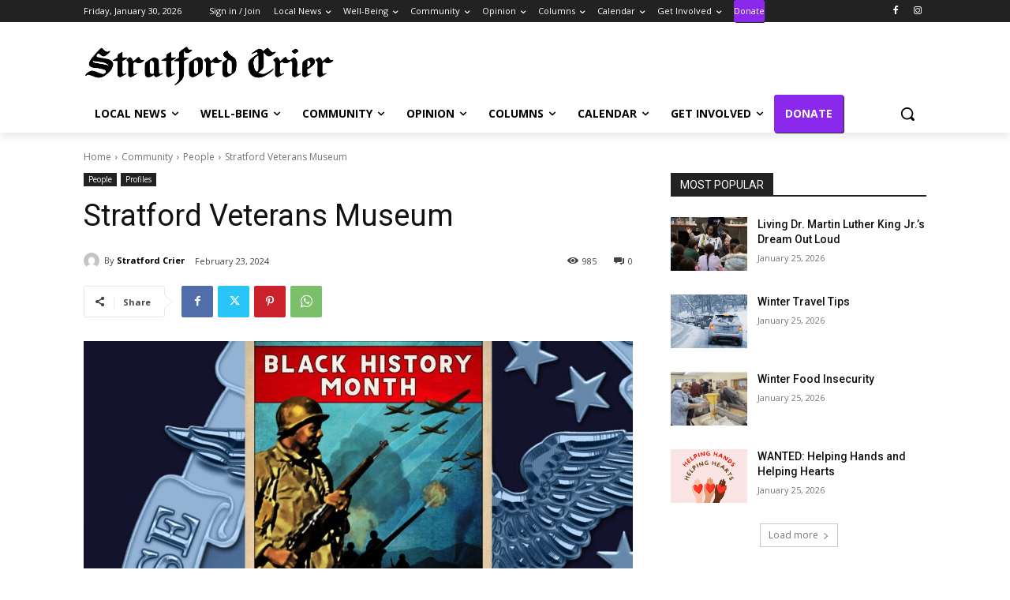

--- FILE ---
content_type: application/javascript; charset=UTF-8
request_url: https://stratfordcrier.com/cdn-cgi/challenge-platform/h/b/scripts/jsd/d251aa49a8a3/main.js?
body_size: 8771
content:
window._cf_chl_opt={AKGCx8:'b'};~function(w6,fD,fN,fO,fH,fk,fv,fq,w0,w1){w6=x,function(j,f,wH,w5,R,c){for(wH={j:423,f:441,R:563,c:514,b:466,y:364,i:435,g:482},w5=x,R=j();!![];)try{if(c=-parseInt(w5(wH.j))/1*(parseInt(w5(wH.f))/2)+parseInt(w5(wH.R))/3+-parseInt(w5(wH.c))/4+parseInt(w5(wH.b))/5+parseInt(w5(wH.y))/6+parseInt(w5(wH.i))/7+-parseInt(w5(wH.g))/8,c===f)break;else R.push(R.shift())}catch(b){R.push(R.shift())}}(e,526081),fD=this||self,fN=fD[w6(494)],fO=function(Rz,RY,RA,Rd,Rg,Ri,Ry,Rb,w7,f,R,c,b){return Rz={j:554,f:373,R:529,c:550,b:414,y:378,i:505},RY={j:556,f:485,R:571,c:439,b:408,y:547,i:356,g:546,d:344,A:359,Y:527,z:365,X:412,o:539,K:528,Q:444,F:571,B:387,P:570,V:350,W:481,m:414,Z:571,n:348,s:519,M:571,D:458,N:390,O:391,H:421,C:571,I:499,a:509,U:487,J:570,T:442,E:487},RA={j:445},Rd={j:424},Rg={j:411},Ri={j:392,f:565,R:424,c:487,b:426,y:480,i:544,g:442,d:544,A:426,Y:544,z:411,X:570,o:358,K:507,Q:391,F:497,B:508,P:507,V:411,W:485,m:571,Z:497,n:508,s:448,M:525,D:570,N:388,O:571,H:546,C:480,I:350,a:438,U:495,J:562,T:504,E:336,S:488,k:415,h:464,v:419,l:450,L:484,G:372,e0:427,e1:484,e2:561,e3:434,e4:405,e5:411,e6:444,e7:391,e8:405,e9:508,ee:521,et:440,ex:411,ej:354,ef:570,ew:571,eR:570,ec:444,eb:570,ey:546,ei:342,eg:570,ed:375,eA:421},Ry={j:472},Rb={j:358},w7=w6,f={'cuaYc':w7(Rz.j),'YmQUa':function(i,g){return g==i},'vkAYb':function(y,i,g,d,A){return y(i,g,d,A)},'ovbcs':function(i,g){return i<g},'YsgSl':function(i,g){return i+g},'hmdtz':function(i,g){return i-g},'ZdyzV':function(y,i){return y(i)},'gPELU':function(i,g){return i<g},'JybSm':function(i,g){return g|i},'iqWeY':function(i,g){return i>g},'RuCQe':function(i,g){return g&i},'xrYCo':function(i,g){return i-g},'dkzvK':function(i,g){return g==i},'epMtX':function(y,i){return y(i)},'Qqlrw':function(i,g){return g===i},'QEImz':w7(Rz.f),'NNHPh':function(i,g){return i>g},'fftHW':function(i,g){return i<g},'rBzuG':function(i,g){return g==i},'PmwSs':function(i,g){return i-g},'UjkCV':function(i,g){return i&g},'VEnwa':function(i,g){return i-g},'ZdGgx':function(y,i){return y(i)},'EPJRy':function(i,g){return i!==g},'BzbLA':function(y,i){return y(i)},'IYfkv':w7(Rz.R),'GlZHd':w7(Rz.c),'XRWQG':function(i,g){return g*i},'gxbKM':function(i,g){return i==g},'vUrzk':function(i,g){return g*i},'dOOaC':function(i,g){return g*i},'cFfgy':w7(Rz.b),'QsYuq':function(i,g){return g&i},'dkprj':function(i,g){return i==g},'aGJiT':function(i,g){return g!=i},'zJxiq':function(i,g){return g==i},'SiUmd':function(i,g){return i===g},'vqcgS':function(i,g){return i+g}},R=String[w7(Rz.y)],c={'h':function(y,Rc,w8){return Rc={j:461,f:487},w8=w7,f[w8(Rb.j)](null,y)?'':c.g(y,6,function(i,w9){return w9=w8,f[w9(Rc.j)][w9(Rc.f)](i)})},'g':function(y,i,A,wt,Y,z,X,o,K,Q,F,B,P,V,W,Z,O,H,C,I,U,s,M,D){if(wt=w7,Y={'CeTVs':function(N,O,H,C,I,we){return we=x,f[we(Ry.j)](N,O,H,C,I)},'wktWj':wt(Ri.j)},null==y)return'';for(X={},o={},K='',Q=2,F=3,B=2,P=[],V=0,W=0,Z=0;f[wt(Ri.f)](Z,y[wt(Ri.R)]);Z+=1)if(s=y[wt(Ri.c)](Z),Object[wt(Ri.b)][wt(Ri.y)][wt(Ri.i)](X,s)||(X[s]=F++,o[s]=!0),M=f[wt(Ri.g)](K,s),Object[wt(Ri.b)][wt(Ri.y)][wt(Ri.d)](X,M))K=M;else{if(Object[wt(Ri.A)][wt(Ri.y)][wt(Ri.Y)](o,K)){if(256>K[wt(Ri.z)](0)){for(z=0;z<B;V<<=1,W==i-1?(W=0,P[wt(Ri.X)](A(V)),V=0):W++,z++);for(D=K[wt(Ri.z)](0),z=0;8>z;V=1.59&D|V<<1,f[wt(Ri.o)](W,f[wt(Ri.K)](i,1))?(W=0,P[wt(Ri.X)](f[wt(Ri.Q)](A,V)),V=0):W++,D>>=1,z++);}else{for(D=1,z=0;f[wt(Ri.F)](z,B);V=f[wt(Ri.B)](V<<1.88,D),W==f[wt(Ri.P)](i,1)?(W=0,P[wt(Ri.X)](f[wt(Ri.Q)](A,V)),V=0):W++,D=0,z++);for(D=K[wt(Ri.V)](0),z=0;f[wt(Ri.W)](16,z);V=1.17&D|V<<1.22,W==i-1?(W=0,P[wt(Ri.X)](A(V)),V=0):W++,D>>=1,z++);}Q--,0==Q&&(Q=Math[wt(Ri.m)](2,B),B++),delete o[K]}else for(D=X[K],z=0;f[wt(Ri.Z)](z,B);V=f[wt(Ri.n)](V<<1.87,f[wt(Ri.s)](D,1)),W==f[wt(Ri.M)](i,1)?(W=0,P[wt(Ri.D)](A(V)),V=0):W++,D>>=1,z++);K=(Q--,f[wt(Ri.N)](0,Q)&&(Q=Math[wt(Ri.O)](2,B),B++),X[M]=F++,f[wt(Ri.H)](String,s))}if(''!==K){if(Object[wt(Ri.b)][wt(Ri.C)][wt(Ri.i)](o,K)){if(f[wt(Ri.I)](f[wt(Ri.a)],wt(Ri.U)))try{return O=X[wt(Ri.J)](wt(Ri.T)),O[wt(Ri.E)]=wt(Ri.S),O[wt(Ri.k)]='-1',o[wt(Ri.h)][wt(Ri.v)](O),H=O[wt(Ri.l)],C={},C=Y[wt(Ri.L)](K,H,H,'',C),C=Q(H,H[wt(Ri.G)]||H[wt(Ri.e0)],'n.',C),C=Y[wt(Ri.e1)](F,H,O[Y[wt(Ri.e2)]],'d.',C),B[wt(Ri.h)][wt(Ri.e3)](O),I={},I.r=C,I.e=null,I}catch(J){return U={},U.r={},U.e=J,U}else{if(f[wt(Ri.e4)](256,K[wt(Ri.e5)](0))){for(z=0;f[wt(Ri.e6)](z,B);V<<=1,f[wt(Ri.N)](W,i-1)?(W=0,P[wt(Ri.D)](f[wt(Ri.e7)](A,V)),V=0):W++,z++);for(D=K[wt(Ri.e5)](0),z=0;f[wt(Ri.e8)](8,z);V=f[wt(Ri.e9)](V<<1.53,D&1.63),f[wt(Ri.ee)](W,f[wt(Ri.P)](i,1))?(W=0,P[wt(Ri.D)](f[wt(Ri.e7)](A,V)),V=0):W++,D>>=1,z++);}else{for(D=1,z=0;f[wt(Ri.f)](z,B);V=D|V<<1.74,W==f[wt(Ri.et)](i,1)?(W=0,P[wt(Ri.X)](A(V)),V=0):W++,D=0,z++);for(D=K[wt(Ri.ex)](0),z=0;f[wt(Ri.W)](16,z);V=V<<1|f[wt(Ri.ej)](D,1),W==f[wt(Ri.M)](i,1)?(W=0,P[wt(Ri.ef)](A(V)),V=0):W++,D>>=1,z++);}Q--,Q==0&&(Q=Math[wt(Ri.ew)](2,B),B++),delete o[K]}}else for(D=X[K],z=0;z<B;V=1.18&D|V<<1.53,W==i-1?(W=0,P[wt(Ri.eR)](A(V)),V=0):W++,D>>=1,z++);Q--,Q==0&&B++}for(D=2,z=0;f[wt(Ri.ec)](z,B);V=1.56&D|V<<1,W==i-1?(W=0,P[wt(Ri.eb)](f[wt(Ri.ey)](A,V)),V=0):W++,D>>=1,z++);for(;;)if(V<<=1,W==f[wt(Ri.ei)](i,1)){P[wt(Ri.eg)](f[wt(Ri.ed)](A,V));break}else W++;return P[wt(Ri.eA)]('')},'j':function(y,wx){return wx=w7,null==y?'':''==y?null:c.i(y[wx(Rd.j)],32768,function(i,wj){return wj=wx,y[wj(Rg.j)](i)})},'i':function(y,i,A,ww,Y,z,X,o,K,Q,F,B,P,V,W,Z,s,O,M,D,N,C){for(ww=w7,Y={'PJItC':function(H,C,wf){return wf=x,f[wf(RA.j)](H,C)}},z=[],X=4,o=4,K=3,Q=[],P=f[ww(RY.j)](A,0),V=i,W=1,F=0;f[ww(RY.f)](3,F);z[F]=F,F+=1);for(Z=0,s=Math[ww(RY.R)](2,2),B=1;B!=s;)if(f[ww(RY.c)]!==ww(RY.b)){for(M=f[ww(RY.y)][ww(RY.i)]('|'),D=0;!![];){switch(M[D++]){case'0':V>>=1;continue;case'1':N=V&P;continue;case'2':V==0&&(V=i,P=f[ww(RY.g)](A,W++));continue;case'3':B<<=1;continue;case'4':Z|=f[ww(RY.d)](0<N?1:0,B);continue}break}}else{for(C=[];Y[ww(RY.A)](null,i);C=C[ww(RY.Y)](i[ww(RY.z)](O)),A=Y[ww(RY.X)](z));return C}switch(Z){case 0:for(Z=0,s=Math[ww(RY.R)](2,8),B=1;B!=s;N=V&P,V>>=1,f[ww(RY.o)](0,V)&&(V=i,P=A(W++)),Z|=f[ww(RY.K)](f[ww(RY.Q)](0,N)?1:0,B),B<<=1);O=R(Z);break;case 1:for(Z=0,s=Math[ww(RY.F)](2,16),B=1;B!=s;N=V&P,V>>=1,f[ww(RY.o)](0,V)&&(V=i,P=A(W++)),Z|=f[ww(RY.B)](0<N?1:0,B),B<<=1);O=R(Z);break;case 2:return''}for(F=z[3]=O,Q[ww(RY.P)](O);;)if(f[ww(RY.V)](f[ww(RY.W)],ww(RY.m))){if(W>y)return'';for(Z=0,s=Math[ww(RY.Z)](2,K),B=1;s!=B;N=f[ww(RY.n)](P,V),V>>=1,f[ww(RY.s)](0,V)&&(V=i,P=A(W++)),Z|=(0<N?1:0)*B,B<<=1);switch(O=Z){case 0:for(Z=0,s=Math[ww(RY.F)](2,8),B=1;B!=s;N=V&P,V>>=1,V==0&&(V=i,P=A(W++)),Z|=B*(0<N?1:0),B<<=1);z[o++]=R(Z),O=o-1,X--;break;case 1:for(Z=0,s=Math[ww(RY.M)](2,16),B=1;f[ww(RY.D)](B,s);N=V&P,V>>=1,f[ww(RY.N)](0,V)&&(V=i,P=f[ww(RY.O)](A,W++)),Z|=B*(0<N?1:0),B<<=1);z[o++]=f[ww(RY.O)](R,Z),O=o-1,X--;break;case 2:return Q[ww(RY.H)]('')}if(0==X&&(X=Math[ww(RY.C)](2,K),K++),z[O])O=z[O];else if(f[ww(RY.I)](O,o))O=f[ww(RY.a)](F,F[ww(RY.U)](0));else return null;Q[ww(RY.J)](O),z[o++]=f[ww(RY.T)](F,O[ww(RY.E)](0)),X--,F=O,X==0&&(X=Math[ww(RY.Z)](2,K),K++)}else return}},b={},b[w7(Rz.i)]=c.h,b}(),fH=null,fk=fS(),fv={},fv[w6(473)]='o',fv[w6(368)]='s',fv[w6(420)]='u',fv[w6(339)]='z',fv[w6(449)]='n',fv[w6(425)]='I',fv[w6(335)]='b',fq=fv,fD[w6(361)]=function(j,R,y,i,cg,ci,cy,wV,g,Y,z,X,o,K,Q){if(cg={j:389,f:369,R:357,c:403,b:476,y:527,i:476,g:489,d:557,A:416,Y:538,z:467,X:558,o:424,K:393,Q:566,F:460,B:433,P:511,V:407,W:345},ci={j:324,f:558,R:424,c:347},cy={j:426,f:480,R:544,c:570},wV=w6,g={'thNdS':function(F,B){return F<B},'LXJlT':function(F,B){return F===B},'EfAXB':function(F,B){return F(B)},'qCYsN':function(F,B){return B===F},'zIBbB':function(F,B){return F(B)},'qrnwc':wV(cg.j),'nbBMn':function(F,B){return F+B}},null===R||g[wV(cg.f)](void 0,R))return i;for(Y=g[wV(cg.R)](fG,R),j[wV(cg.c)][wV(cg.b)]&&(Y=Y[wV(cg.y)](j[wV(cg.c)][wV(cg.i)](R))),Y=j[wV(cg.g)][wV(cg.d)]&&j[wV(cg.A)]?j[wV(cg.g)][wV(cg.d)](new j[(wV(cg.A))](Y)):function(F,wm,B){for(wm=wV,F[wm(ci.j)](),B=0;g[wm(ci.f)](B,F[wm(ci.R)]);F[B]===F[B+1]?F[wm(ci.c)](B+1,1):B+=1);return F}(Y),z='nAsAaAb'.split('A'),z=z[wV(cg.Y)][wV(cg.z)](z),X=0;g[wV(cg.X)](X,Y[wV(cg.o)]);X++)if(g[wV(cg.K)](wV(cg.Q),wV(cg.F)))return'i';else(o=Y[X],K=fL(j,R,o),g[wV(cg.B)](z,K))?(Q='s'===K&&!j[wV(cg.P)](R[o]),g[wV(cg.V)]===g[wV(cg.W)](y,o)?A(y+o,K):Q||A(g[wV(cg.W)](y,o),R[o])):A(y+o,K);return i;function A(F,B,wW){wW=wV,Object[wW(cy.j)][wW(cy.f)][wW(cy.R)](i,B)||(i[B]=[]),i[B][wW(cy.c)](F)}},w0=w6(471)[w6(356)](';'),w1=w0[w6(538)][w6(467)](w0),fD[w6(404)]=function(R,y,cX,wZ,i,g,A,Y,z,X){for(cX={j:360,f:534,R:542,c:365,b:424,y:532,i:570,g:542,d:567},wZ=w6,i={},i[wZ(cX.j)]=function(o,K){return o===K},i[wZ(cX.f)]=function(o,K){return o<K},i[wZ(cX.R)]=function(o,K){return o+K},g=i,A=Object[wZ(cX.c)](y),Y=0;Y<A[wZ(cX.b)];Y++)if(z=A[Y],g[wZ(cX.j)]('f',z)&&(z='N'),R[z]){for(X=0;g[wZ(cX.f)](X,y[A[Y]][wZ(cX.b)]);g[wZ(cX.j)](-1,R[z][wZ(cX.y)](y[A[Y]][X]))&&(w1(y[A[Y]][X])||R[z][wZ(cX.i)](g[wZ(cX.g)]('o.',y[A[Y]][X]))),X++);}else R[z]=y[A[Y]][wZ(cX.d)](function(o){return'o.'+o})},w3();function fS(RL,wQ){return RL={j:531},wQ=w6,crypto&&crypto[wQ(RL.j)]?crypto[wQ(RL.j)]():''}function w4(c,b,cC,wO,y,i,g,d){if(cC={j:515,f:376,R:490,c:428,b:502,y:454,i:506,g:533,d:456,A:456,Y:396,z:426,X:496,o:544,K:532,Q:490,F:429,B:436,P:343,V:394,W:410,m:352,Z:429,n:436,s:343,M:394,D:384,N:518},wO=w6,y={},y[wO(cC.j)]=function(A,Y){return A instanceof Y},y[wO(cC.f)]=function(A,Y){return A<Y},y[wO(cC.R)]=wO(cC.c),y[wO(cC.b)]=function(A,Y){return A===Y},y[wO(cC.y)]=wO(cC.i),i=y,!c[wO(cC.g)])return i[wO(cC.b)](wO(cC.d),wO(cC.A))?void 0:i[wO(cC.j)](b,y[wO(cC.Y)])&&i[wO(cC.f)](0,i[wO(cC.Y)][wO(cC.z)][wO(cC.X)][wO(cC.o)](g)[wO(cC.K)](i[wO(cC.Q)]));b===i[wO(cC.y)]?(g={},g[wO(cC.F)]=wO(cC.B),g[wO(cC.P)]=c.r,g[wO(cC.V)]=wO(cC.i),fD[wO(cC.W)][wO(cC.m)](g,'*')):(d={},d[wO(cC.Z)]=wO(cC.n),d[wO(cC.s)]=c.r,d[wO(cC.M)]=wO(cC.D),d[wO(cC.N)]=b,fD[wO(cC.W)][wO(cC.m)](d,'*'))}function fr(RO,wA,j,f){return RO={j:337,f:498,R:522},wA=w6,j={'HerRt':function(R,c){return R(c)}},f=fD[wA(RO.j)],Math[wA(RO.f)](+j[wA(RO.R)](atob,f.t))}function fC(j,RQ,RK,wc,f,R){RQ={j:406,f:569},RK={j:540,f:371,R:535},wc=w6,f={'ioKCn':function(c,b){return c===b},'zWEYk':function(c){return c()},'iyTFX':function(c,b,y){return c(b,y)}},R=w2(),fE(R.r,function(c,wR){wR=x,f[wR(RK.j)](typeof j,wR(RK.f))&&j(c),f[wR(RK.R)](fU)}),R.e&&f[wc(RQ.j)](fh,wc(RQ.f),R.e)}function w2(co,wn,R,c,b,y,i,g,d,A){R=(co={j:446,f:383,R:356,c:392,b:336,y:488,i:464,g:419,d:562,A:504,Y:400,z:372,X:427,o:415,K:464,Q:434,F:450},wn=w6,{'ueVkB':wn(co.j),'fUEJb':function(Y,z,X,o,K){return Y(z,X,o,K)}});try{for(c=R[wn(co.f)][wn(co.R)]('|'),b=0;!![];){switch(c[b++]){case'0':d=pRIb1(g,i[wn(co.c)],'d.',d);continue;case'1':i[wn(co.b)]=wn(co.y);continue;case'2':fN[wn(co.i)][wn(co.g)](i);continue;case'3':return y={},y.r=d,y.e=null,y;case'4':i=fN[wn(co.d)](wn(co.A));continue;case'5':d=R[wn(co.Y)](pRIb1,g,g[wn(co.z)]||g[wn(co.X)],'n.',d);continue;case'6':i[wn(co.o)]='-1';continue;case'7':fN[wn(co.K)][wn(co.Q)](i);continue;case'8':d=pRIb1(g,g,'',d);continue;case'9':g=i[wn(co.F)];continue;case'10':d={};continue}break}}catch(Y){return A={},A.r={},A.e=Y,A}}function fU(Rs,Rn,wi,j,f,b,y){if(Rs={j:475,f:523,R:353,c:399,b:337,y:449,i:332,g:382},Rn={j:374},wi=w6,j={'nnNfq':function(R,c){return R<c},'DYiAc':function(R){return R()},'UwOWM':wi(Rs.j),'gZXVd':function(R,c){return c*R}},f=fI(),null===f)return j[wi(Rs.f)]!==wi(Rs.j)?f()!==null:void 0;if(fH){if(wi(Rs.R)===wi(Rs.c))return b=f[wi(Rs.b)],!b?null:(y=b.i,typeof y!==wi(Rs.y)||j[wi(Rs.i)](y,30))?null:y;else clearTimeout(fH)}fH=setTimeout(function(wg){wg=wi,j[wg(Rn.j)](fC)},j[wi(Rs.g)](f,1e3))}function fl(f,R,c5,wB,c,y){return c5={j:469,f:526,R:477,c:428,b:396,y:526,i:426,g:496,d:544,A:532,Y:477},wB=w6,c={},c[wB(c5.j)]=function(i,g){return i instanceof g},c[wB(c5.f)]=function(i,g){return i<g},c[wB(c5.R)]=wB(c5.c),y=c,y[wB(c5.j)](R,f[wB(c5.b)])&&y[wB(c5.y)](0,f[wB(c5.b)][wB(c5.i)][wB(c5.g)][wB(c5.d)](R)[wB(c5.A)](y[wB(c5.Y)]))}function fI(Ru,wb,f,R,c,b){return Ru={j:366,f:328,R:337,c:366,b:449,y:328},wb=w6,f={},f[wb(Ru.j)]=function(i,g){return i!==g},f[wb(Ru.f)]=function(i,g){return i<g},R=f,c=fD[wb(Ru.R)],!c?null:(b=c.i,R[wb(Ru.c)](typeof b,wb(Ru.b))||R[wb(Ru.y)](b,30))?null:b}function w3(cD,cM,cn,cZ,ws,j,f,R,c,i,b,g){if(cD={j:470,f:337,R:455,c:524,b:537,y:564,i:552,g:552,d:424,A:532,Y:513,z:570,X:567,o:457,K:380,Q:380},cM={j:379,f:510,R:524,c:470,b:380},cn={j:330},cZ={j:325,f:503,R:491,c:498,b:409,y:549,i:327},ws=w6,j={'lHBKJ':function(i,g){return i>g},'yCAjo':function(i,g){return i===g},'EotKP':function(y,i){return y(i)},'EuiSD':function(i,g){return i+g},'QQEWs':function(y,i){return y(i)},'cWOBS':function(y){return y()},'dIzcy':function(i,g){return i!==g},'eFuBt':function(y){return y()},'IxdDb':ws(cD.j)},f=fD[ws(cD.f)],!f)return;if(!j[ws(cD.R)](fT))return;if(R=![],c=function(wM,A,Y,z){if(wM=ws,j[wM(cZ.j)](wM(cZ.f),wM(cZ.R)))return A=3600,Y=c(),z=b[wM(cZ.c)](y[wM(cZ.b)]()/1e3),j[wM(cZ.y)](z-Y,A)?![]:!![];else if(!R){if(R=!![],!fT())return;j[wM(cZ.i)](fC,function(i){w4(f,i)})}},fN[ws(cD.c)]!==j[ws(cD.b)])c();else if(fD[ws(cD.y)]){if(ws(cD.i)!==ws(cD.g)){if(i=Z[n],i==='f'&&(i='N'),s[i]){for(g=0;g<M[D[N]][ws(cD.d)];-1===O[i][ws(cD.A)](H[C[I]][g])&&(j[ws(cD.Y)](a,U[J[T]][g])||E[i][ws(cD.z)]('o.'+S[k[h]][g])),g++);}else v[i]=l[L[G]][ws(cD.X)](function(e3,wD){return wD=ws,j[wD(cn.j)]('o.',e3)})}else fN[ws(cD.y)](ws(cD.o),c)}else b=fN[ws(cD.K)]||function(){},fN[ws(cD.Q)]=function(wN){wN=ws,j[wN(cM.j)](b),j[wN(cM.f)](fN[wN(cM.R)],wN(cM.c))&&(fN[wN(cM.b)]=b,j[wN(cM.j)](c))}}function fh(b,y,c2,wF,i,g,d,A,Y,z,X,o,K,Q){if(c2={j:463,f:548,R:501,c:432,b:520,y:351,i:355,g:363,d:543,A:530,Y:337,z:548,X:553,o:398,K:367,Q:520,F:474,B:437,P:447,V:468,W:338,m:377,Z:377,n:560,s:398,M:478,D:551,N:329,O:545,H:370,C:429,I:362,a:381,U:505},wF=w6,i={},i[wF(c2.j)]=function(F,B){return F+B},i[wF(c2.f)]=function(F,B){return F+B},i[wF(c2.R)]=wF(c2.c),i[wF(c2.b)]=wF(c2.y),i[wF(c2.i)]=wF(c2.g),g=i,!fJ(0))return![];A=(d={},d[wF(c2.d)]=b,d[wF(c2.A)]=y,d);try{Y=fD[wF(c2.Y)],z=g[wF(c2.j)](g[wF(c2.z)](g[wF(c2.f)](wF(c2.X)+fD[wF(c2.o)][wF(c2.K)],g[wF(c2.R)]),Y.r),g[wF(c2.Q)]),X=new fD[(wF(c2.F))](),X[wF(c2.B)](g[wF(c2.i)],z),X[wF(c2.P)]=2500,X[wF(c2.V)]=function(){},o={},o[wF(c2.W)]=fD[wF(c2.o)][wF(c2.W)],o[wF(c2.m)]=fD[wF(c2.o)][wF(c2.Z)],o[wF(c2.n)]=fD[wF(c2.s)][wF(c2.n)],o[wF(c2.M)]=fD[wF(c2.s)][wF(c2.D)],o[wF(c2.N)]=fk,K=o,Q={},Q[wF(c2.O)]=A,Q[wF(c2.H)]=K,Q[wF(c2.C)]=wF(c2.I),X[wF(c2.a)](fO[wF(c2.U)](Q))}catch(F){}}function fL(R,y,i,ce,wu,g,A,Y,z){A=(ce={j:431,f:517,R:486,c:492,b:371,y:486,i:473,g:555,d:489,A:417,Y:489},wu=w6,g={},g[wu(ce.j)]=function(X,o){return o==X},g[wu(ce.f)]=function(X,o){return X===o},g[wu(ce.R)]=function(X,o){return X==o},g[wu(ce.c)]=wu(ce.b),g);try{Y=y[i]}catch(X){return'i'}if(A[wu(ce.j)](null,Y))return A[wu(ce.f)](void 0,Y)?'u':'x';if(A[wu(ce.y)](wu(ce.i),typeof Y))try{if(A[wu(ce.c)]==typeof Y[wu(ce.g)])return Y[wu(ce.g)](function(){}),'p'}catch(o){}return R[wu(ce.d)][wu(ce.A)](Y)?'a':Y===R[wu(ce.Y)]?'D':Y===!0?'T':Y===!1?'F':(z=typeof Y,A[wu(ce.c)]==z?fl(R,Y)?'N':'f':fq[z]||'?')}function fa(RV,wy,f,R){return RV={j:401,f:401},wy=w6,f={},f[wy(RV.j)]=function(c,b){return c!==b},R=f,R[wy(RV.f)](fI(),null)}function e(cI){return cI='BWcwP,iframe,VNtRVruQMX,success,hmdtz,JybSm,vqcgS,dIzcy,isNaN,tSisM,QQEWs,2458856JcQOtQ,iRCOP,xhr-error,FoGdC,detail,dkprj,EZBJW,rBzuG,HerRt,UwOWM,readyState,xrYCo,aBpDH,concat,vUrzk,TRiQS,TYlZ6,randomUUID,indexOf,api,AFGWD,zWEYk,lSaad,IxdDb,includes,gxbKM,ioKCn,location,syiTR,AdeF3,call,errorInfoObject,epMtX,GlZHd,fYXSM,lHBKJ,1|0|2|4|3,aUjz8,okUys,/cdn-cgi/challenge-platform/h/,fsnNceq4GLVKwEUuBt71m3-ihxSIrCQ+ODZjkdPvXYAFTzHWg$y29JalRMo0bp856,catch,BzbLA,from,thNdS,BolGf,LRmiB4,wktWj,createElement,1699593dxUjAY,addEventListener,ovbcs,PmwXW,map,href,error on cf_chl_props,push,pow,sort,yCAjo,sgphZ,EotKP,Bpqrw,JBxy9,EuiSD,YnuPk,nnNfq,zlzfR,vRWyr,boolean,style,__CF$cv$params,CnwA5,symbol,IFKCX,XfaGo,VEnwa,sid,XRWQG,nbBMn,3|1|0|2|4,splice,QsYuq,onerror,Qqlrw,/invisible/jsd,postMessage,qpfQx,UjkCV,hEnic,split,EfAXB,YmQUa,PJItC,EtVuj,pRIb1,jsd,POST,1817844xBzCJN,keys,AoYbh,AKGCx8,string,LXJlT,chctx,function,clientInformation,YXLqs,DYiAc,ZdGgx,EOelg,SSTpq3,fromCharCode,cWOBS,onreadystatechange,send,gZXVd,ueVkB,error,VzZTT,JcZaU,dOOaC,dkzvK,d.cookie,zJxiq,ZdyzV,contentDocument,qCYsN,event,OtpeI,Function,http-code:,_cf_chl_opt,cRQLa,fUEJb,JFkMn,stringify,Object,rxvNi8,NNHPh,iyTFX,qrnwc,ceBqg,now,parent,charCodeAt,getPrototypeOf,status,phYGv,tabIndex,Set,isArray,XGoEy,appendChild,undefined,join,dYkFT,1ERhilL,length,bigint,prototype,navigator,[native code],source,LhnLs,LroeF,/b/ov1/0.544575641468942:1769757854:DSqUF9lDg-ZII2AgkFg7QAMnecWpidC2CsecVM36z54/,zIBbB,removeChild,2552543aGrqoo,cloudflare-invisible,open,QEImz,IYfkv,PmwSs,979688hmBUVF,YsgSl,OLHaM,fftHW,EPJRy,4|1|6|2|9|10|8|5|0|7|3,timeout,RuCQe,number,contentWindow,/jsd/oneshot/d251aa49a8a3/0.544575641468942:1769757854:DSqUF9lDg-ZII2AgkFg7QAMnecWpidC2CsecVM36z54/,JdVUZ,VYJAG,wkcAv,eFuBt,YPhml,DOMContentLoaded,aGJiT,DSsmE,Tebls,cuaYc,QZbzJ,LQrjI,body,random,5122315SCBcxR,bind,ontimeout,NAEbR,loading,_cf_chl_opt;JJgc4;PJAn2;kJOnV9;IWJi4;OHeaY1;DqMg0;FKmRv9;LpvFx1;cAdz2;PqBHf2;nFZCC5;ddwW5;pRIb1;rxvNi8;RrrrA2;erHi9,vkAYb,object,XMLHttpRequest,pJsej,getOwnPropertyNames,gbaMU,pkLOA2,Tyiai,hasOwnProperty,cFfgy,5023824pUHzbs,log,CeTVs,iqWeY,Fsqzw,charAt,display: none,Array,TtBwc,jDXoj,dgtPC,bbzpS,document,Jztjg,toString,gPELU,floor,SiUmd,onload,zfHCR,HBhkc'.split(','),e=function(){return cI},e()}function fJ(f,RD,wd,R,c){return RD={j:386,f:386,R:465},wd=w6,R={},R[wd(RD.j)]=function(b,i){return b<i},c=R,c[wd(RD.f)](Math[wd(RD.R)](),f)}function fE(j,f,Rl,Rq,Rh,Rk,wz,R,c,b,y){Rl={j:506,f:422,R:331,c:493,b:516,y:553,i:337,g:483,d:398,A:474,Y:437,z:363,X:462,o:462,K:462,Q:452,F:367,B:451,P:533,V:447,W:468,m:500,Z:349,n:341,s:541,M:568,D:541,N:533,O:453,H:381,C:505,I:402},Rq={j:418,f:512,R:395,c:430,b:554,y:333,i:459},Rh={j:413,f:443,R:506,c:536,b:326,y:340,i:397},Rk={j:447},wz=w6,R={'sgphZ':function(i,g){return i(g)},'IFKCX':wz(Rl.j),'OLHaM':function(i,g){return i<g},'lSaad':wz(Rl.f),'zlzfR':function(i,g){return i==g},'XGoEy':function(i,g){return i===g},'tSisM':wz(Rl.R),'OtpeI':wz(Rl.c),'DSsmE':wz(Rl.b),'QZbzJ':function(i,g){return i+g},'JdVUZ':wz(Rl.y),'XfaGo':function(i){return i()},'VYJAG':function(i){return i()}},c=fD[wz(Rl.i)],console[wz(Rl.g)](fD[wz(Rl.d)]),b=new fD[(wz(Rl.A))](),b[wz(Rl.Y)](wz(Rl.z),R[wz(Rl.X)](R[wz(Rl.o)](R[wz(Rl.K)](R[wz(Rl.Q)],fD[wz(Rl.d)][wz(Rl.F)]),wz(Rl.B)),c.r)),c[wz(Rl.P)]&&(b[wz(Rl.V)]=5e3,b[wz(Rl.W)]=function(wX){wX=wz,f(wX(Rk.j))}),b[wz(Rl.m)]=function(wp){wp=wz,b[wp(Rh.j)]>=200&&R[wp(Rh.f)](b[wp(Rh.j)],300)?f(wp(Rh.R)):R[wp(Rh.c)]!==R[wp(Rh.c)]?R[wp(Rh.b)](f,R[wp(Rh.y)]):f(wp(Rh.i)+b[wp(Rh.j)])},b[wz(Rl.Z)]=function(Rv,wo,g,d){if(Rv={j:430,f:487},wo=wz,R[wo(Rq.j)](R[wo(Rq.f)],R[wo(Rq.R)]))return g={},g[wo(Rq.c)]=wo(Rq.b),d=g,R[wo(Rq.y)](null,c)?'':b.g(y,6,function(A,wK){return wK=wo,d[wK(Rv.j)][wK(Rv.f)](A)});else f(R[wo(Rq.i)])},y={'t':R[wz(Rl.n)](fr),'lhr':fN[wz(Rl.s)]&&fN[wz(Rl.s)][wz(Rl.M)]?fN[wz(Rl.D)][wz(Rl.M)]:'','api':c[wz(Rl.N)]?!![]:![],'c':R[wz(Rl.O)](fa),'payload':j},b[wz(Rl.H)](fO[wz(Rl.C)](JSON[wz(Rl.I)](y)))}function fT(RI,wY,f,R,c,b,y,i,g){for(RI={j:479,f:346,R:385,c:334,b:356,y:498,i:409},wY=w6,f={},f[wY(RI.j)]=wY(RI.f),f[wY(RI.R)]=function(d,A){return d/A},f[wY(RI.c)]=function(d,A){return d>A},R=f,c=R[wY(RI.j)][wY(RI.b)]('|'),b=0;!![];){switch(c[b++]){case'0':y=Math[wY(RI.y)](R[wY(RI.R)](Date[wY(RI.i)](),1e3));continue;case'1':i=fr();continue;case'2':if(R[wY(RI.c)](y-i,g))return![];continue;case'3':g=3600;continue;case'4':return!![]}break}}function fG(f,cx,wP,R,c,y){for(cx={j:559,f:559,R:527,c:365,b:412},wP=w6,R={},R[wP(cx.j)]=function(i,g){return i!==g},c=R,y=[];c[wP(cx.f)](null,f);y=y[wP(cx.R)](Object[wP(cx.c)](f)),f=Object[wP(cx.b)](f));return y}function x(t,j,f,w){return t=t-324,f=e(),w=f[t],w}}()